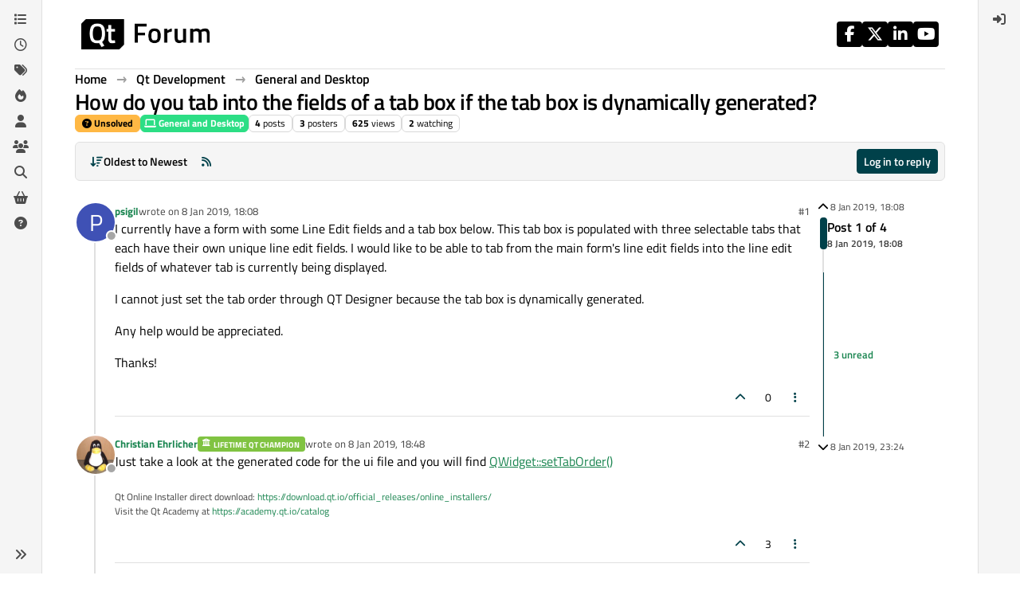

--- FILE ---
content_type: text/css
request_url: https://www.qt.io/hubfs/qt-web-components/2.0.0-rc.2/theme/default.css
body_size: 174952
content:
@font-face{font-family:Titillium Web;font-style:normal;font-display:swap;font-weight:300;src:url([data-uri]) format("woff2"),url([data-uri]) format("woff");unicode-range:U+0100-02AF,U+0300-0301,U+0303-0304,U+0308-0309,U+0323,U+0329,U+1E00-1EFF,U+2020,U+20A0-20AB,U+20AD-20CF,U+2113,U+2C60-2C7F,U+A720-A7FF}@font-face{font-family:Titillium Web;font-style:normal;font-display:swap;font-weight:300;src:url([data-uri]) format("woff2"),url([data-uri]) format("woff");unicode-range:U+0000-00FF,U+0131,U+0152-0153,U+02BB-02BC,U+02C6,U+02DA,U+02DC,U+0300-0301,U+0303-0304,U+0308-0309,U+0323,U+0329,U+2000-206F,U+2074,U+20AC,U+2122,U+2191,U+2193,U+2212,U+2215,U+FEFF,U+FFFD}@font-face{font-family:Titillium Web;font-style:normal;font-display:swap;font-weight:400;src:url([data-uri]) format("woff2"),url([data-uri]) format("woff");unicode-range:U+0100-02AF,U+0300-0301,U+0303-0304,U+0308-0309,U+0323,U+0329,U+1E00-1EFF,U+2020,U+20A0-20AB,U+20AD-20CF,U+2113,U+2C60-2C7F,U+A720-A7FF}@font-face{font-family:Titillium Web;font-style:normal;font-display:swap;font-weight:400;src:url([data-uri]) format("woff2"),url([data-uri]) format("woff");unicode-range:U+0000-00FF,U+0131,U+0152-0153,U+02BB-02BC,U+02C6,U+02DA,U+02DC,U+0300-0301,U+0303-0304,U+0308-0309,U+0323,U+0329,U+2000-206F,U+2074,U+20AC,U+2122,U+2191,U+2193,U+2212,U+2215,U+FEFF,U+FFFD}@font-face{font-family:Titillium Web;font-style:normal;font-display:swap;font-weight:600;src:url([data-uri]) format("woff2"),url([data-uri]) format("woff");unicode-range:U+0100-02AF,U+0300-0301,U+0303-0304,U+0308-0309,U+0323,U+0329,U+1E00-1EFF,U+2020,U+20A0-20AB,U+20AD-20CF,U+2113,U+2C60-2C7F,U+A720-A7FF}@font-face{font-family:Titillium Web;font-style:normal;font-display:swap;font-weight:600;src:url([data-uri]) format("woff2"),url([data-uri]) format("woff");unicode-range:U+0000-00FF,U+0131,U+0152-0153,U+02BB-02BC,U+02C6,U+02DA,U+02DC,U+0300-0301,U+0303-0304,U+0308-0309,U+0323,U+0329,U+2000-206F,U+2074,U+20AC,U+2122,U+2191,U+2193,U+2212,U+2215,U+FEFF,U+FFFD}@font-face{font-family:Titillium Web;font-style:normal;font-display:swap;font-weight:700;src:url([data-uri]) format("woff2"),url([data-uri]) format("woff");unicode-range:U+0100-02AF,U+0300-0301,U+0303-0304,U+0308-0309,U+0323,U+0329,U+1E00-1EFF,U+2020,U+20A0-20AB,U+20AD-20CF,U+2113,U+2C60-2C7F,U+A720-A7FF}@font-face{font-family:Titillium Web;font-style:normal;font-display:swap;font-weight:700;src:url([data-uri]) format("woff2"),url([data-uri]) format("woff");unicode-range:U+0000-00FF,U+0131,U+0152-0153,U+02BB-02BC,U+02C6,U+02DA,U+02DC,U+0300-0301,U+0303-0304,U+0308-0309,U+0323,U+0329,U+2000-206F,U+2074,U+20AC,U+2122,U+2191,U+2193,U+2212,U+2215,U+FEFF,U+FFFD}:export{qtColorLemon:#dbeb00;qtColorMoss:#373f26;qtColorNeon:#2cde85;qtColorPine:#00414a;qtColorViolet:#cdb0ff;qtColorMidnight:#27138b;qtColorBurgundy:#5f002d;qtColorMandarin:#ffa615;qtColorBlack:#000;qtColorWhite:#fff;qtColorGray100:#4d4d4d;qtColorGray300:#8c8c8c;qtColorGray500:#bfbfbf;qtColorGray700:#d9d9d9;qtColorGray900:#f5f5f5}:root{--qt-color-lemon: #dbeb00;--qt-color-moss: #373f26;--qt-color-neon: #2cde85;--qt-color-pine: #00414a;--qt-color-violet: #cdb0ff;--qt-color-midnight: #27138b;--qt-color-burgundy: #5f002d;--qt-color-mandarin: #ffa615;--qt-color-black: #000;--qt-color-white: #fff;--qt-color-gray-100: #4d4d4d;--qt-color-gray-300: #8c8c8c;--qt-color-gray-500: #bfbfbf;--qt-color-gray-700: #d9d9d9;--qt-color-gray-900: #f5f5f5;--qt-color-group-primary: var(--qt-color-lemon);--qt-color-group-secondary: var(--qt-color-moss);--qt-color-development-primary: var(--qt-color-neon);--qt-color-development-secondary: var(--qt-color-pine);--qt-color-qa-primary: var(--qt-color-violet);--qt-color-qa-secondary: var(--qt-color-midnight);--qt-color-neutral-black: var(--qt-color-black);--qt-color-neutral-darker: var(--qt-color-gray-100);--qt-color-neutral-dark: var(--qt-color-gray-300);--qt-color-neutral-medium: var(--qt-color-gray-500);--qt-color-neutral-light: var(--qt-color-gray-700);--qt-color-neutral-lighter: var(--qt-color-gray-900);--qt-color-neutral-white: var(--qt-color-white);--qt-color-success: #0bc15c;--qt-color-success-highlight: #09a44e;--qt-color-success-contrast: #e7f9ef;--qt-color-danger: #c93d3d;--qt-color-danger-highlight: color-mix(in srgb, var(--qt-color-danger), #fff 20%);--qt-color-danger-contrast: #ffeeec;--qt-color-warning: #ffb600;--qt-color-warning-highlight: #ff9800;--qt-color-warning-contrast: #fff8e6;--qt-color-disabled-light: #e5e5e5;--qt-color-disabled-dark: var(--qt-color-neutral-dark);--qt-size-4xs: .125rem;--qt-size-3xs: .25rem;--qt-size-2xs: .5rem;--qt-size-xs: .75rem;--qt-size-s: .875rem;--qt-size-m: 1rem;--qt-size-l: 1.25rem;--qt-size-xl: 1.5rem;--qt-size-2xl: 2rem;--qt-size-3xl: 2.5rem;--qt-size-4xl: 3rem;--qt-size-5xl: 4rem;--qt-size-6xl: 5rem;--qt-index-deep: -1;--qt-index-base: 1;--qt-index-popover: 100;--qt-index-tooltip: 200;--qt-index-sticky: 300;--qt-index-overlay: 400;--qt-index-dialog: 500;--qt-index-notification: 600;--qt-border-radius-xs: .125rem;--qt-border-radius-s: .25rem;--qt-border-radius-m: .375rem;--qt-border-radius-l: .5rem;--qt-border-radius-pill: 62.438rem;--qt-border-radius-circle: 50%;--qt-font-family: "Titillium Web", sans-serif;--qt-font-weight-light: 300;--qt-font-weight-regular: 400;--qt-font-weight-semibold: 600;--qt-font-weight-bold: 700;--qt-font-size-2xs: .5rem;--qt-font-size-xs: .625rem;--qt-font-size-s: .75rem;--qt-font-size-m: .875rem;--qt-font-size-l: 1rem;--qt-font-size-xl: 1.25rem;--qt-font-size-2xl: 1.5rem;--qt-font-size-3xl: 1.75rem;--qt-font-size-4xl: 2rem;--qt-font-size-5xl: 3rem;--qt-font-size-6xl: 4rem;--qt-font-heading-1-font-size: calc(var(--qt-font-size-5xl) + var(--qt-size-3xs));--qt-font-heading-1-line-height: 1.2;--qt-font-heading-1-size: var(--qt-font-heading-1-font-size) / var(--qt-font-heading-1-line-height);--qt-font-heading-1: var(--qt-font-weight-light) var(--qt-font-heading-1-size) var(--qt-font-family);--qt-font-heading-2-font-size: var(--qt-font-size-4xl);--qt-font-heading-2-line-height: 1.25;--qt-font-heading-2-size: var(--qt-font-heading-2-font-size) / var(--qt-font-heading-2-line-height);--qt-font-heading-2: var(--qt-font-weight-regular) var(--qt-font-heading-2-size) var(--qt-font-family);--qt-font-heading-3-font-size: var(--qt-font-size-2xl);--qt-font-heading-3-line-height: 1.33;--qt-font-heading-3-size: var(--qt-font-heading-3-font-size) / var(--qt-font-heading-3-line-height);--qt-font-heading-3: var(--qt-font-weight-regular) var(--qt-font-heading-3-size) var(--qt-font-family);--qt-font-heading-4-font-size: calc(var(--qt-font-size-l) + var(--qt-size-4xs));--qt-font-heading-4-line-height: 1.33;--qt-font-heading-4-size: var(--qt-font-heading-4-font-size) / var(--qt-font-heading-4-line-height);--qt-font-heading-4: var(--qt-font-weight-semibold) var(--qt-font-heading-4-size) var(--qt-font-family);--qt-font-paragraph-lead-font-size: var(--qt-font-size-xl);--qt-font-paragraph-lead-line-height: 1.5;--qt-font-paragraph-lead-size: var(--qt-font-paragraph-lead-font-size) / var(--qt-font-paragraph-lead-line-height);--qt-font-paragraph-lead: var(--qt-font-weight-light) var(--qt-font-paragraph-lead-size) var(--qt-font-family);--qt-font-paragraph-font-size: var(--qt-font-size-l);--qt-font-paragraph-line-height: 1.5;--qt-font-paragraph-size: var(--qt-font-paragraph-font-size) / var(--qt-font-paragraph-line-height);--qt-font-paragraph: var(--qt-font-weight-regular) var(--qt-font-paragraph-size) var(--qt-font-family);--qt-font-quote-font-size: var(--qt-font-size-2xl);--qt-font-quote-line-height: 1.33;--qt-font-quote-size: var(--qt-font-quote-font-size) / var(--qt-font-quote-line-height);--qt-font-quote: var(--qt-font-weight-regular) var(--qt-font-quote-size) var(--qt-font-family);--qt-font-caption-font-size: var(--qt-font-size-m);--qt-font-caption-line-height: 1.5;--qt-font-caption-size: var(--qt-font-caption-font-size) / var(--qt-font-caption-line-height);--qt-font-caption: var(--qt-font-weight-regular) var(--qt-font-caption-size) var(--qt-font-family)}
